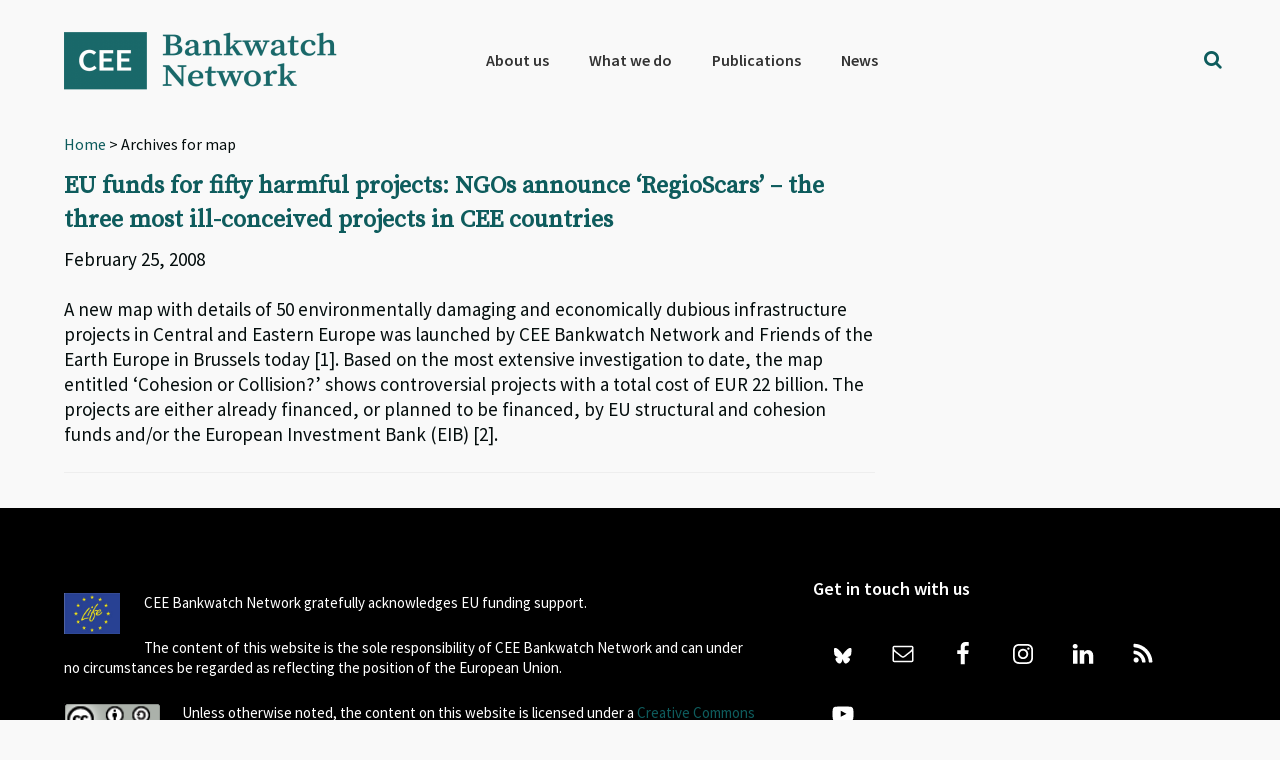

--- FILE ---
content_type: text/html; charset=utf-8
request_url: https://www.google.com/recaptcha/api2/anchor?ar=1&k=6Lfh3LQUAAAAALCJ-O4rkVrTbVFE7HtgCobhTW6N&co=aHR0cHM6Ly9iYW5rd2F0Y2gub3JnOjQ0Mw..&hl=en&v=PoyoqOPhxBO7pBk68S4YbpHZ&size=invisible&anchor-ms=20000&execute-ms=30000&cb=utbbmzvjcob
body_size: 48598
content:
<!DOCTYPE HTML><html dir="ltr" lang="en"><head><meta http-equiv="Content-Type" content="text/html; charset=UTF-8">
<meta http-equiv="X-UA-Compatible" content="IE=edge">
<title>reCAPTCHA</title>
<style type="text/css">
/* cyrillic-ext */
@font-face {
  font-family: 'Roboto';
  font-style: normal;
  font-weight: 400;
  font-stretch: 100%;
  src: url(//fonts.gstatic.com/s/roboto/v48/KFO7CnqEu92Fr1ME7kSn66aGLdTylUAMa3GUBHMdazTgWw.woff2) format('woff2');
  unicode-range: U+0460-052F, U+1C80-1C8A, U+20B4, U+2DE0-2DFF, U+A640-A69F, U+FE2E-FE2F;
}
/* cyrillic */
@font-face {
  font-family: 'Roboto';
  font-style: normal;
  font-weight: 400;
  font-stretch: 100%;
  src: url(//fonts.gstatic.com/s/roboto/v48/KFO7CnqEu92Fr1ME7kSn66aGLdTylUAMa3iUBHMdazTgWw.woff2) format('woff2');
  unicode-range: U+0301, U+0400-045F, U+0490-0491, U+04B0-04B1, U+2116;
}
/* greek-ext */
@font-face {
  font-family: 'Roboto';
  font-style: normal;
  font-weight: 400;
  font-stretch: 100%;
  src: url(//fonts.gstatic.com/s/roboto/v48/KFO7CnqEu92Fr1ME7kSn66aGLdTylUAMa3CUBHMdazTgWw.woff2) format('woff2');
  unicode-range: U+1F00-1FFF;
}
/* greek */
@font-face {
  font-family: 'Roboto';
  font-style: normal;
  font-weight: 400;
  font-stretch: 100%;
  src: url(//fonts.gstatic.com/s/roboto/v48/KFO7CnqEu92Fr1ME7kSn66aGLdTylUAMa3-UBHMdazTgWw.woff2) format('woff2');
  unicode-range: U+0370-0377, U+037A-037F, U+0384-038A, U+038C, U+038E-03A1, U+03A3-03FF;
}
/* math */
@font-face {
  font-family: 'Roboto';
  font-style: normal;
  font-weight: 400;
  font-stretch: 100%;
  src: url(//fonts.gstatic.com/s/roboto/v48/KFO7CnqEu92Fr1ME7kSn66aGLdTylUAMawCUBHMdazTgWw.woff2) format('woff2');
  unicode-range: U+0302-0303, U+0305, U+0307-0308, U+0310, U+0312, U+0315, U+031A, U+0326-0327, U+032C, U+032F-0330, U+0332-0333, U+0338, U+033A, U+0346, U+034D, U+0391-03A1, U+03A3-03A9, U+03B1-03C9, U+03D1, U+03D5-03D6, U+03F0-03F1, U+03F4-03F5, U+2016-2017, U+2034-2038, U+203C, U+2040, U+2043, U+2047, U+2050, U+2057, U+205F, U+2070-2071, U+2074-208E, U+2090-209C, U+20D0-20DC, U+20E1, U+20E5-20EF, U+2100-2112, U+2114-2115, U+2117-2121, U+2123-214F, U+2190, U+2192, U+2194-21AE, U+21B0-21E5, U+21F1-21F2, U+21F4-2211, U+2213-2214, U+2216-22FF, U+2308-230B, U+2310, U+2319, U+231C-2321, U+2336-237A, U+237C, U+2395, U+239B-23B7, U+23D0, U+23DC-23E1, U+2474-2475, U+25AF, U+25B3, U+25B7, U+25BD, U+25C1, U+25CA, U+25CC, U+25FB, U+266D-266F, U+27C0-27FF, U+2900-2AFF, U+2B0E-2B11, U+2B30-2B4C, U+2BFE, U+3030, U+FF5B, U+FF5D, U+1D400-1D7FF, U+1EE00-1EEFF;
}
/* symbols */
@font-face {
  font-family: 'Roboto';
  font-style: normal;
  font-weight: 400;
  font-stretch: 100%;
  src: url(//fonts.gstatic.com/s/roboto/v48/KFO7CnqEu92Fr1ME7kSn66aGLdTylUAMaxKUBHMdazTgWw.woff2) format('woff2');
  unicode-range: U+0001-000C, U+000E-001F, U+007F-009F, U+20DD-20E0, U+20E2-20E4, U+2150-218F, U+2190, U+2192, U+2194-2199, U+21AF, U+21E6-21F0, U+21F3, U+2218-2219, U+2299, U+22C4-22C6, U+2300-243F, U+2440-244A, U+2460-24FF, U+25A0-27BF, U+2800-28FF, U+2921-2922, U+2981, U+29BF, U+29EB, U+2B00-2BFF, U+4DC0-4DFF, U+FFF9-FFFB, U+10140-1018E, U+10190-1019C, U+101A0, U+101D0-101FD, U+102E0-102FB, U+10E60-10E7E, U+1D2C0-1D2D3, U+1D2E0-1D37F, U+1F000-1F0FF, U+1F100-1F1AD, U+1F1E6-1F1FF, U+1F30D-1F30F, U+1F315, U+1F31C, U+1F31E, U+1F320-1F32C, U+1F336, U+1F378, U+1F37D, U+1F382, U+1F393-1F39F, U+1F3A7-1F3A8, U+1F3AC-1F3AF, U+1F3C2, U+1F3C4-1F3C6, U+1F3CA-1F3CE, U+1F3D4-1F3E0, U+1F3ED, U+1F3F1-1F3F3, U+1F3F5-1F3F7, U+1F408, U+1F415, U+1F41F, U+1F426, U+1F43F, U+1F441-1F442, U+1F444, U+1F446-1F449, U+1F44C-1F44E, U+1F453, U+1F46A, U+1F47D, U+1F4A3, U+1F4B0, U+1F4B3, U+1F4B9, U+1F4BB, U+1F4BF, U+1F4C8-1F4CB, U+1F4D6, U+1F4DA, U+1F4DF, U+1F4E3-1F4E6, U+1F4EA-1F4ED, U+1F4F7, U+1F4F9-1F4FB, U+1F4FD-1F4FE, U+1F503, U+1F507-1F50B, U+1F50D, U+1F512-1F513, U+1F53E-1F54A, U+1F54F-1F5FA, U+1F610, U+1F650-1F67F, U+1F687, U+1F68D, U+1F691, U+1F694, U+1F698, U+1F6AD, U+1F6B2, U+1F6B9-1F6BA, U+1F6BC, U+1F6C6-1F6CF, U+1F6D3-1F6D7, U+1F6E0-1F6EA, U+1F6F0-1F6F3, U+1F6F7-1F6FC, U+1F700-1F7FF, U+1F800-1F80B, U+1F810-1F847, U+1F850-1F859, U+1F860-1F887, U+1F890-1F8AD, U+1F8B0-1F8BB, U+1F8C0-1F8C1, U+1F900-1F90B, U+1F93B, U+1F946, U+1F984, U+1F996, U+1F9E9, U+1FA00-1FA6F, U+1FA70-1FA7C, U+1FA80-1FA89, U+1FA8F-1FAC6, U+1FACE-1FADC, U+1FADF-1FAE9, U+1FAF0-1FAF8, U+1FB00-1FBFF;
}
/* vietnamese */
@font-face {
  font-family: 'Roboto';
  font-style: normal;
  font-weight: 400;
  font-stretch: 100%;
  src: url(//fonts.gstatic.com/s/roboto/v48/KFO7CnqEu92Fr1ME7kSn66aGLdTylUAMa3OUBHMdazTgWw.woff2) format('woff2');
  unicode-range: U+0102-0103, U+0110-0111, U+0128-0129, U+0168-0169, U+01A0-01A1, U+01AF-01B0, U+0300-0301, U+0303-0304, U+0308-0309, U+0323, U+0329, U+1EA0-1EF9, U+20AB;
}
/* latin-ext */
@font-face {
  font-family: 'Roboto';
  font-style: normal;
  font-weight: 400;
  font-stretch: 100%;
  src: url(//fonts.gstatic.com/s/roboto/v48/KFO7CnqEu92Fr1ME7kSn66aGLdTylUAMa3KUBHMdazTgWw.woff2) format('woff2');
  unicode-range: U+0100-02BA, U+02BD-02C5, U+02C7-02CC, U+02CE-02D7, U+02DD-02FF, U+0304, U+0308, U+0329, U+1D00-1DBF, U+1E00-1E9F, U+1EF2-1EFF, U+2020, U+20A0-20AB, U+20AD-20C0, U+2113, U+2C60-2C7F, U+A720-A7FF;
}
/* latin */
@font-face {
  font-family: 'Roboto';
  font-style: normal;
  font-weight: 400;
  font-stretch: 100%;
  src: url(//fonts.gstatic.com/s/roboto/v48/KFO7CnqEu92Fr1ME7kSn66aGLdTylUAMa3yUBHMdazQ.woff2) format('woff2');
  unicode-range: U+0000-00FF, U+0131, U+0152-0153, U+02BB-02BC, U+02C6, U+02DA, U+02DC, U+0304, U+0308, U+0329, U+2000-206F, U+20AC, U+2122, U+2191, U+2193, U+2212, U+2215, U+FEFF, U+FFFD;
}
/* cyrillic-ext */
@font-face {
  font-family: 'Roboto';
  font-style: normal;
  font-weight: 500;
  font-stretch: 100%;
  src: url(//fonts.gstatic.com/s/roboto/v48/KFO7CnqEu92Fr1ME7kSn66aGLdTylUAMa3GUBHMdazTgWw.woff2) format('woff2');
  unicode-range: U+0460-052F, U+1C80-1C8A, U+20B4, U+2DE0-2DFF, U+A640-A69F, U+FE2E-FE2F;
}
/* cyrillic */
@font-face {
  font-family: 'Roboto';
  font-style: normal;
  font-weight: 500;
  font-stretch: 100%;
  src: url(//fonts.gstatic.com/s/roboto/v48/KFO7CnqEu92Fr1ME7kSn66aGLdTylUAMa3iUBHMdazTgWw.woff2) format('woff2');
  unicode-range: U+0301, U+0400-045F, U+0490-0491, U+04B0-04B1, U+2116;
}
/* greek-ext */
@font-face {
  font-family: 'Roboto';
  font-style: normal;
  font-weight: 500;
  font-stretch: 100%;
  src: url(//fonts.gstatic.com/s/roboto/v48/KFO7CnqEu92Fr1ME7kSn66aGLdTylUAMa3CUBHMdazTgWw.woff2) format('woff2');
  unicode-range: U+1F00-1FFF;
}
/* greek */
@font-face {
  font-family: 'Roboto';
  font-style: normal;
  font-weight: 500;
  font-stretch: 100%;
  src: url(//fonts.gstatic.com/s/roboto/v48/KFO7CnqEu92Fr1ME7kSn66aGLdTylUAMa3-UBHMdazTgWw.woff2) format('woff2');
  unicode-range: U+0370-0377, U+037A-037F, U+0384-038A, U+038C, U+038E-03A1, U+03A3-03FF;
}
/* math */
@font-face {
  font-family: 'Roboto';
  font-style: normal;
  font-weight: 500;
  font-stretch: 100%;
  src: url(//fonts.gstatic.com/s/roboto/v48/KFO7CnqEu92Fr1ME7kSn66aGLdTylUAMawCUBHMdazTgWw.woff2) format('woff2');
  unicode-range: U+0302-0303, U+0305, U+0307-0308, U+0310, U+0312, U+0315, U+031A, U+0326-0327, U+032C, U+032F-0330, U+0332-0333, U+0338, U+033A, U+0346, U+034D, U+0391-03A1, U+03A3-03A9, U+03B1-03C9, U+03D1, U+03D5-03D6, U+03F0-03F1, U+03F4-03F5, U+2016-2017, U+2034-2038, U+203C, U+2040, U+2043, U+2047, U+2050, U+2057, U+205F, U+2070-2071, U+2074-208E, U+2090-209C, U+20D0-20DC, U+20E1, U+20E5-20EF, U+2100-2112, U+2114-2115, U+2117-2121, U+2123-214F, U+2190, U+2192, U+2194-21AE, U+21B0-21E5, U+21F1-21F2, U+21F4-2211, U+2213-2214, U+2216-22FF, U+2308-230B, U+2310, U+2319, U+231C-2321, U+2336-237A, U+237C, U+2395, U+239B-23B7, U+23D0, U+23DC-23E1, U+2474-2475, U+25AF, U+25B3, U+25B7, U+25BD, U+25C1, U+25CA, U+25CC, U+25FB, U+266D-266F, U+27C0-27FF, U+2900-2AFF, U+2B0E-2B11, U+2B30-2B4C, U+2BFE, U+3030, U+FF5B, U+FF5D, U+1D400-1D7FF, U+1EE00-1EEFF;
}
/* symbols */
@font-face {
  font-family: 'Roboto';
  font-style: normal;
  font-weight: 500;
  font-stretch: 100%;
  src: url(//fonts.gstatic.com/s/roboto/v48/KFO7CnqEu92Fr1ME7kSn66aGLdTylUAMaxKUBHMdazTgWw.woff2) format('woff2');
  unicode-range: U+0001-000C, U+000E-001F, U+007F-009F, U+20DD-20E0, U+20E2-20E4, U+2150-218F, U+2190, U+2192, U+2194-2199, U+21AF, U+21E6-21F0, U+21F3, U+2218-2219, U+2299, U+22C4-22C6, U+2300-243F, U+2440-244A, U+2460-24FF, U+25A0-27BF, U+2800-28FF, U+2921-2922, U+2981, U+29BF, U+29EB, U+2B00-2BFF, U+4DC0-4DFF, U+FFF9-FFFB, U+10140-1018E, U+10190-1019C, U+101A0, U+101D0-101FD, U+102E0-102FB, U+10E60-10E7E, U+1D2C0-1D2D3, U+1D2E0-1D37F, U+1F000-1F0FF, U+1F100-1F1AD, U+1F1E6-1F1FF, U+1F30D-1F30F, U+1F315, U+1F31C, U+1F31E, U+1F320-1F32C, U+1F336, U+1F378, U+1F37D, U+1F382, U+1F393-1F39F, U+1F3A7-1F3A8, U+1F3AC-1F3AF, U+1F3C2, U+1F3C4-1F3C6, U+1F3CA-1F3CE, U+1F3D4-1F3E0, U+1F3ED, U+1F3F1-1F3F3, U+1F3F5-1F3F7, U+1F408, U+1F415, U+1F41F, U+1F426, U+1F43F, U+1F441-1F442, U+1F444, U+1F446-1F449, U+1F44C-1F44E, U+1F453, U+1F46A, U+1F47D, U+1F4A3, U+1F4B0, U+1F4B3, U+1F4B9, U+1F4BB, U+1F4BF, U+1F4C8-1F4CB, U+1F4D6, U+1F4DA, U+1F4DF, U+1F4E3-1F4E6, U+1F4EA-1F4ED, U+1F4F7, U+1F4F9-1F4FB, U+1F4FD-1F4FE, U+1F503, U+1F507-1F50B, U+1F50D, U+1F512-1F513, U+1F53E-1F54A, U+1F54F-1F5FA, U+1F610, U+1F650-1F67F, U+1F687, U+1F68D, U+1F691, U+1F694, U+1F698, U+1F6AD, U+1F6B2, U+1F6B9-1F6BA, U+1F6BC, U+1F6C6-1F6CF, U+1F6D3-1F6D7, U+1F6E0-1F6EA, U+1F6F0-1F6F3, U+1F6F7-1F6FC, U+1F700-1F7FF, U+1F800-1F80B, U+1F810-1F847, U+1F850-1F859, U+1F860-1F887, U+1F890-1F8AD, U+1F8B0-1F8BB, U+1F8C0-1F8C1, U+1F900-1F90B, U+1F93B, U+1F946, U+1F984, U+1F996, U+1F9E9, U+1FA00-1FA6F, U+1FA70-1FA7C, U+1FA80-1FA89, U+1FA8F-1FAC6, U+1FACE-1FADC, U+1FADF-1FAE9, U+1FAF0-1FAF8, U+1FB00-1FBFF;
}
/* vietnamese */
@font-face {
  font-family: 'Roboto';
  font-style: normal;
  font-weight: 500;
  font-stretch: 100%;
  src: url(//fonts.gstatic.com/s/roboto/v48/KFO7CnqEu92Fr1ME7kSn66aGLdTylUAMa3OUBHMdazTgWw.woff2) format('woff2');
  unicode-range: U+0102-0103, U+0110-0111, U+0128-0129, U+0168-0169, U+01A0-01A1, U+01AF-01B0, U+0300-0301, U+0303-0304, U+0308-0309, U+0323, U+0329, U+1EA0-1EF9, U+20AB;
}
/* latin-ext */
@font-face {
  font-family: 'Roboto';
  font-style: normal;
  font-weight: 500;
  font-stretch: 100%;
  src: url(//fonts.gstatic.com/s/roboto/v48/KFO7CnqEu92Fr1ME7kSn66aGLdTylUAMa3KUBHMdazTgWw.woff2) format('woff2');
  unicode-range: U+0100-02BA, U+02BD-02C5, U+02C7-02CC, U+02CE-02D7, U+02DD-02FF, U+0304, U+0308, U+0329, U+1D00-1DBF, U+1E00-1E9F, U+1EF2-1EFF, U+2020, U+20A0-20AB, U+20AD-20C0, U+2113, U+2C60-2C7F, U+A720-A7FF;
}
/* latin */
@font-face {
  font-family: 'Roboto';
  font-style: normal;
  font-weight: 500;
  font-stretch: 100%;
  src: url(//fonts.gstatic.com/s/roboto/v48/KFO7CnqEu92Fr1ME7kSn66aGLdTylUAMa3yUBHMdazQ.woff2) format('woff2');
  unicode-range: U+0000-00FF, U+0131, U+0152-0153, U+02BB-02BC, U+02C6, U+02DA, U+02DC, U+0304, U+0308, U+0329, U+2000-206F, U+20AC, U+2122, U+2191, U+2193, U+2212, U+2215, U+FEFF, U+FFFD;
}
/* cyrillic-ext */
@font-face {
  font-family: 'Roboto';
  font-style: normal;
  font-weight: 900;
  font-stretch: 100%;
  src: url(//fonts.gstatic.com/s/roboto/v48/KFO7CnqEu92Fr1ME7kSn66aGLdTylUAMa3GUBHMdazTgWw.woff2) format('woff2');
  unicode-range: U+0460-052F, U+1C80-1C8A, U+20B4, U+2DE0-2DFF, U+A640-A69F, U+FE2E-FE2F;
}
/* cyrillic */
@font-face {
  font-family: 'Roboto';
  font-style: normal;
  font-weight: 900;
  font-stretch: 100%;
  src: url(//fonts.gstatic.com/s/roboto/v48/KFO7CnqEu92Fr1ME7kSn66aGLdTylUAMa3iUBHMdazTgWw.woff2) format('woff2');
  unicode-range: U+0301, U+0400-045F, U+0490-0491, U+04B0-04B1, U+2116;
}
/* greek-ext */
@font-face {
  font-family: 'Roboto';
  font-style: normal;
  font-weight: 900;
  font-stretch: 100%;
  src: url(//fonts.gstatic.com/s/roboto/v48/KFO7CnqEu92Fr1ME7kSn66aGLdTylUAMa3CUBHMdazTgWw.woff2) format('woff2');
  unicode-range: U+1F00-1FFF;
}
/* greek */
@font-face {
  font-family: 'Roboto';
  font-style: normal;
  font-weight: 900;
  font-stretch: 100%;
  src: url(//fonts.gstatic.com/s/roboto/v48/KFO7CnqEu92Fr1ME7kSn66aGLdTylUAMa3-UBHMdazTgWw.woff2) format('woff2');
  unicode-range: U+0370-0377, U+037A-037F, U+0384-038A, U+038C, U+038E-03A1, U+03A3-03FF;
}
/* math */
@font-face {
  font-family: 'Roboto';
  font-style: normal;
  font-weight: 900;
  font-stretch: 100%;
  src: url(//fonts.gstatic.com/s/roboto/v48/KFO7CnqEu92Fr1ME7kSn66aGLdTylUAMawCUBHMdazTgWw.woff2) format('woff2');
  unicode-range: U+0302-0303, U+0305, U+0307-0308, U+0310, U+0312, U+0315, U+031A, U+0326-0327, U+032C, U+032F-0330, U+0332-0333, U+0338, U+033A, U+0346, U+034D, U+0391-03A1, U+03A3-03A9, U+03B1-03C9, U+03D1, U+03D5-03D6, U+03F0-03F1, U+03F4-03F5, U+2016-2017, U+2034-2038, U+203C, U+2040, U+2043, U+2047, U+2050, U+2057, U+205F, U+2070-2071, U+2074-208E, U+2090-209C, U+20D0-20DC, U+20E1, U+20E5-20EF, U+2100-2112, U+2114-2115, U+2117-2121, U+2123-214F, U+2190, U+2192, U+2194-21AE, U+21B0-21E5, U+21F1-21F2, U+21F4-2211, U+2213-2214, U+2216-22FF, U+2308-230B, U+2310, U+2319, U+231C-2321, U+2336-237A, U+237C, U+2395, U+239B-23B7, U+23D0, U+23DC-23E1, U+2474-2475, U+25AF, U+25B3, U+25B7, U+25BD, U+25C1, U+25CA, U+25CC, U+25FB, U+266D-266F, U+27C0-27FF, U+2900-2AFF, U+2B0E-2B11, U+2B30-2B4C, U+2BFE, U+3030, U+FF5B, U+FF5D, U+1D400-1D7FF, U+1EE00-1EEFF;
}
/* symbols */
@font-face {
  font-family: 'Roboto';
  font-style: normal;
  font-weight: 900;
  font-stretch: 100%;
  src: url(//fonts.gstatic.com/s/roboto/v48/KFO7CnqEu92Fr1ME7kSn66aGLdTylUAMaxKUBHMdazTgWw.woff2) format('woff2');
  unicode-range: U+0001-000C, U+000E-001F, U+007F-009F, U+20DD-20E0, U+20E2-20E4, U+2150-218F, U+2190, U+2192, U+2194-2199, U+21AF, U+21E6-21F0, U+21F3, U+2218-2219, U+2299, U+22C4-22C6, U+2300-243F, U+2440-244A, U+2460-24FF, U+25A0-27BF, U+2800-28FF, U+2921-2922, U+2981, U+29BF, U+29EB, U+2B00-2BFF, U+4DC0-4DFF, U+FFF9-FFFB, U+10140-1018E, U+10190-1019C, U+101A0, U+101D0-101FD, U+102E0-102FB, U+10E60-10E7E, U+1D2C0-1D2D3, U+1D2E0-1D37F, U+1F000-1F0FF, U+1F100-1F1AD, U+1F1E6-1F1FF, U+1F30D-1F30F, U+1F315, U+1F31C, U+1F31E, U+1F320-1F32C, U+1F336, U+1F378, U+1F37D, U+1F382, U+1F393-1F39F, U+1F3A7-1F3A8, U+1F3AC-1F3AF, U+1F3C2, U+1F3C4-1F3C6, U+1F3CA-1F3CE, U+1F3D4-1F3E0, U+1F3ED, U+1F3F1-1F3F3, U+1F3F5-1F3F7, U+1F408, U+1F415, U+1F41F, U+1F426, U+1F43F, U+1F441-1F442, U+1F444, U+1F446-1F449, U+1F44C-1F44E, U+1F453, U+1F46A, U+1F47D, U+1F4A3, U+1F4B0, U+1F4B3, U+1F4B9, U+1F4BB, U+1F4BF, U+1F4C8-1F4CB, U+1F4D6, U+1F4DA, U+1F4DF, U+1F4E3-1F4E6, U+1F4EA-1F4ED, U+1F4F7, U+1F4F9-1F4FB, U+1F4FD-1F4FE, U+1F503, U+1F507-1F50B, U+1F50D, U+1F512-1F513, U+1F53E-1F54A, U+1F54F-1F5FA, U+1F610, U+1F650-1F67F, U+1F687, U+1F68D, U+1F691, U+1F694, U+1F698, U+1F6AD, U+1F6B2, U+1F6B9-1F6BA, U+1F6BC, U+1F6C6-1F6CF, U+1F6D3-1F6D7, U+1F6E0-1F6EA, U+1F6F0-1F6F3, U+1F6F7-1F6FC, U+1F700-1F7FF, U+1F800-1F80B, U+1F810-1F847, U+1F850-1F859, U+1F860-1F887, U+1F890-1F8AD, U+1F8B0-1F8BB, U+1F8C0-1F8C1, U+1F900-1F90B, U+1F93B, U+1F946, U+1F984, U+1F996, U+1F9E9, U+1FA00-1FA6F, U+1FA70-1FA7C, U+1FA80-1FA89, U+1FA8F-1FAC6, U+1FACE-1FADC, U+1FADF-1FAE9, U+1FAF0-1FAF8, U+1FB00-1FBFF;
}
/* vietnamese */
@font-face {
  font-family: 'Roboto';
  font-style: normal;
  font-weight: 900;
  font-stretch: 100%;
  src: url(//fonts.gstatic.com/s/roboto/v48/KFO7CnqEu92Fr1ME7kSn66aGLdTylUAMa3OUBHMdazTgWw.woff2) format('woff2');
  unicode-range: U+0102-0103, U+0110-0111, U+0128-0129, U+0168-0169, U+01A0-01A1, U+01AF-01B0, U+0300-0301, U+0303-0304, U+0308-0309, U+0323, U+0329, U+1EA0-1EF9, U+20AB;
}
/* latin-ext */
@font-face {
  font-family: 'Roboto';
  font-style: normal;
  font-weight: 900;
  font-stretch: 100%;
  src: url(//fonts.gstatic.com/s/roboto/v48/KFO7CnqEu92Fr1ME7kSn66aGLdTylUAMa3KUBHMdazTgWw.woff2) format('woff2');
  unicode-range: U+0100-02BA, U+02BD-02C5, U+02C7-02CC, U+02CE-02D7, U+02DD-02FF, U+0304, U+0308, U+0329, U+1D00-1DBF, U+1E00-1E9F, U+1EF2-1EFF, U+2020, U+20A0-20AB, U+20AD-20C0, U+2113, U+2C60-2C7F, U+A720-A7FF;
}
/* latin */
@font-face {
  font-family: 'Roboto';
  font-style: normal;
  font-weight: 900;
  font-stretch: 100%;
  src: url(//fonts.gstatic.com/s/roboto/v48/KFO7CnqEu92Fr1ME7kSn66aGLdTylUAMa3yUBHMdazQ.woff2) format('woff2');
  unicode-range: U+0000-00FF, U+0131, U+0152-0153, U+02BB-02BC, U+02C6, U+02DA, U+02DC, U+0304, U+0308, U+0329, U+2000-206F, U+20AC, U+2122, U+2191, U+2193, U+2212, U+2215, U+FEFF, U+FFFD;
}

</style>
<link rel="stylesheet" type="text/css" href="https://www.gstatic.com/recaptcha/releases/PoyoqOPhxBO7pBk68S4YbpHZ/styles__ltr.css">
<script nonce="pdvFsetmzSs-UfBc7rerPQ" type="text/javascript">window['__recaptcha_api'] = 'https://www.google.com/recaptcha/api2/';</script>
<script type="text/javascript" src="https://www.gstatic.com/recaptcha/releases/PoyoqOPhxBO7pBk68S4YbpHZ/recaptcha__en.js" nonce="pdvFsetmzSs-UfBc7rerPQ">
      
    </script></head>
<body><div id="rc-anchor-alert" class="rc-anchor-alert"></div>
<input type="hidden" id="recaptcha-token" value="[base64]">
<script type="text/javascript" nonce="pdvFsetmzSs-UfBc7rerPQ">
      recaptcha.anchor.Main.init("[\x22ainput\x22,[\x22bgdata\x22,\x22\x22,\[base64]/[base64]/[base64]/[base64]/[base64]/[base64]/KGcoTywyNTMsTy5PKSxVRyhPLEMpKTpnKE8sMjUzLEMpLE8pKSxsKSksTykpfSxieT1mdW5jdGlvbihDLE8sdSxsKXtmb3IobD0odT1SKEMpLDApO08+MDtPLS0pbD1sPDw4fFooQyk7ZyhDLHUsbCl9LFVHPWZ1bmN0aW9uKEMsTyl7Qy5pLmxlbmd0aD4xMDQ/[base64]/[base64]/[base64]/[base64]/[base64]/[base64]/[base64]\\u003d\x22,\[base64]\\u003d\\u003d\x22,\x22cMKJw40gw5V3IAEOEWZLw7nCncO1SGRDB8O6w7XCiMOywq5pwofDolBRL8Kow5JpPwTCvMK4w6vDm3vDty3DncKIw4lRQRN4w7EGw6PDscKSw4lVwrfDjz41wpnCkMOOKnlnwo1nw5gpw6Qmwqw/NMOhw7F0RWAfMVbCv3kKAVcewpDCkk9dCF7DjyjDpcK7DMORdUjCi0dLKsKnwpfChS8ew4zChDHCvsOkecKjPHIzR8KGwpAFw6IVScO2Q8OmMALDr8KXQEI3wpDCqmJMPMOiw7bCm8Odw4PDhMK0w7plw54MwrBzw410w4LCilpwwqJ6MhjCv8O4dMOowpl+w6/DqDZDw7tfw6nDinDDrTTCu8KTwotUE8OPJsKfJhjCtMKac8KKw6Flw4nCtQ9iwo49NmnDtBJkw4wsPgZNS2/CrcK/wq3Dp8ODcBdjwoLCpnAFVMO9JxNEw49MwqHCj07CgmjDsUzCn8ONwosEw7pBwqHCgMOpfcOIdDLCvcK4wqY6w6hWw7ddw7VRw4QZwp5aw5QvL0JXw58mG2UpXS/[base64]/aBPCvMKlw6s6wpzCpcKOwowLwpFjw4pONsKvw4MPW8Kjw4AIPXHDvT9OMDjCiFvCkAoGw7HCiR7DrMKuw4rCkh8AU8KkWkcJfsOzYcO6wofDtcO3w5Igw6rCpMO1WGjDplNLworDmW53RMKowoNWwoPCjT/CjWBLbDcDw4LDmcOOw7pCwqcqw7DDksKoFBPDrMKiwrQBwoM3GMO9fRLCuMODwoPCtMObwqrDi3wCw7DDuAUwwpstQBLCqsOvNSBhSD42BcOWVMOyJEBgN8K/w5DDp2ZNwrU4EGzDj3RSw6vChWbDlcKMLQZ1w5TCo2dcwoPCjhtLXHnDmBrCuyDCqMObwp7DtcOLf0HDmh/[base64]/w4jDgMKywqbCghxOwpp3wpYhw5fCusO0c0LChFbCrsKDeTMfwr53wodeNsKgVRE9w4LCj8Ouw449Ei4iRcKHa8KEKcKsTAIZw4Rbw7V9YcKAa8OnccOmV8O6w6xZw7jCqsKRw5PCpUYOJ8KAw6ZUw6XCt8KdwpoQwpphNH13SMOew50owq8iUAbCq1bDmcOQHm/[base64]/M8OmwrJwwrTDhA9eRlrCrMKrw7cpwpAFJBMsw5fDgsKCPsKzeBDClMO8w5TCp8KCw6vDnMKCw7zCqTDDhcKJwq04wpTCv8KLP0jCgB1/X8KOwq3Dm8O7wqoawpFIcMOjw6R6RsOgWMO5w4DDuRM8wo3DnsOxVMKAw5laBl1Iwp9uw7PCiMOEwqbCuDTDrsO6bAPCmMOPwozDlkALwpUOwolPCcK3w4UIw6fCpwg1HD9jwpDCgRvClk9bwrkUwp/CssKGB8KKw7A+wqd4LsO2w5pKw6Mww4jDhQ3CtMKkwoIEJRhQwplaAwbCkGjDhlMEI1hgwqF+EXYFwpQDCMKnVcKdw63CqXDCt8K0wqfDgMKIwqwlLCXCuFZZwro4PsKcwqPCm3M5J3zCmMOpIcOedSg3w7rDrnTDvG1Kwq1owqHCnMO/ZwZuAX5+bcOFfMKmbcObw6XCoMOZwpg1wrkcA2TCj8OXeR4ZwrvDrsK5Ty8LZMKwFXnCqHANw6gPAsOFw6ojwppvN1hVFgUWw7lUcMKXw5jCsREnfj3CrcK3TkLCi8OTw6tPYhtJH3bDo0rCqsKZw6/[base64]/wp3Co0U+w7pcKE9NQw0LKsOPNcKPwp5SwrfCs8K6wp9QCMO/wpZiEsO+wr4ADQA+wppOw7/Cm8O7DMOcwprDvMO3w4bCu8ORZE0INjnCqCshb8OKwpTCmGjDgjzDrkfCkMKpwq93fAXDhi7DrcKnYcKZwoE4w6sSwqXDusOLwoJlRBDCpSpuVwgpwo/DtMKZBsOuwpTCtjkKwoAhJhPDsMOVdcOiMsKIZMKsw77CnWdew6XCpMKywrNDwpPCvmbDq8K1ZsOjw6V7w6jDiyrClXdaRxfCl8OTw5lTfXzCuGTDg8K0dF7CqAkVOgDDrgvDs8O0w7QEbDIYDsOWw6HCn0NDwrDCqMOyw61ewpt3w4EWwpQWNsKhwp/[base64]/Dl8KHwrFULcKYw61sZS/DpMOMw4TDjBnCnXHDi8OUOCPDnMO6dlDDmcKVw7UVwp7DkSt5wrLCmXnDp3XDv8Ozw7/CjU4mw7jDqcK8wprDm3jCmsK2wr7CnsOHTsOPDSsxR8OdeGUGO2IXwp10w4rCsjXCpVDDoMO0PgLDnDTCnsOyCcK/wonCv8O3w7Y8w67DpkrCoX0xTW8Ew77DlgfDssOIw7/Ci8Kie8Obw5IWYCZPwqojHmN8NSJLNcOhOFfDlcKyaQIgwrQKw5nDocKiVMKwRjzCkDllw7cIClbCgGMRcsOSwrLDkkvCm0NhBcOdLwBhwpHDnHsnw5csE8KtwqzCnMO2BsOFw4XClXzDu3VCw41rwpDDlMOZwphIN8Obw57Dr8Kzw6w5e8KOEMOcdlnCui/Ds8KOwqF6FsKJFcK9wrYhdMOdwo7CgkEIwrzDjh/DrFgrT3pGwosGZcK4wqPCuHXDiMK4wqTDuSQhW8O9bcK/EHDDgR/CjC06Ig/Dg1dfFsO8CRDDhsOxwpReOGXCjiDDqzjChsK2PMK7JMOPw6jDscODwroBS0FNwpfClcODJMOZFgMrw7ADw6vCkyAdw6vCv8K/wqfCo8Osw40KDEJDGcOXVcKQw6zCo8KHKRjDmMOKw6IhccKcwrtLw68nw7HCicOOCcKUFGBMWMKecgbCs8KDLW9XwoU7woU7VMOhQsKLZTMOw5sOw6LCtMKOPXfCh8KcwoHDuG0AJMOGRkQCJcOKNhTCjsOzUsKTOcKqclvDmwjCrsKiOEk9RxF8wqsTdSFLwq/CkBHCky/Dli/CviJtUMOsTWspw6hiwojDr8Kew4XDmsOhbzFLw6nDtAN+w6oiRhBzUDXCpx/Ci3/CssOSwrQ7w5vChcOOw71YGwgqTcK6w7bCkjLCqG3CvcOAMsKNwo7CkljDpcK+JsK6w40VEkMEVsOtw5B4KTrDnMOkDMK+w4LDk2kybyvCijsNwohXw63DsSbCqDldwoHDu8K9w647wrrCpiw3YMOteWEnwoR1McOgewPCsMOXZy/DmV85wr9IbcKLDsOWw41GXMKgTHvCm1gOw6UQw6xYCS4IDMOkd8OawowSWMKEUMK4fVcWw7HCjjHDg8KLw45/InkKWhEXw6vDg8ONw5bChsOEUGXDo0lNasOQw6JWf8Ohw4XDvBYyw5zCnsKPNgx2wocyW8O+BMKhwrhtbRDDiWAfY8OkX1fCg8K/H8OecwDDhSzDr8K1dyUxw4hlwq/[base64]/DjMO9bybDm8KYwpllw6nCpUcxCsK/[base64]/CisKpw7QFw7PChcOUwo3DuiFeVMKvQ8K/wr7Ci8KANj/CkjZyw4LCqMK0wonDu8Kswop+w4YkwofChcOVw7HDjMKLWcO1QSTDocOHAcKKSUbDmsK6MADCmsOaXG3CnsK3Q8OHasOIw4wHw7ULw6BgwrbDphXCkcOLSsOvw7HDkSHDuSkUIiDCsXgweWzDnz/DlGrDjjDCmMKzw7BhwpzCqsOFwociw4oOcFA3wqQFGsOtasOCNcKhwqcfwq85wq7CijfDjMKMS8K+w5zCkMOxw41mTE7CoR/[base64]/Ds8O5wpfDt1hjeXXDr8K4LQLDgzdUfhzDr8O4worCn8OowqPCuxPDgsKbLy/Cu8KSwpUfw7TDuW5hwp8BBcO4ecKSwq7CpMKAW18hw5/[base64]/CiQgPwpDClV0DwrJGw4/DicOBw6onAcO5woDDh2LCqWTCnsKqFEBjVcOcw7DDksKoN0VHw4rCjcK5wr1MMsOkw6PConUPw7TDkS0cwo/[base64]/[base64]/wqkXRTRYw7nCgUFTwo/CqMK0asOywrQVwqtUw6VQwrN5wqbDmG/Cnn/Dkh3DjgvCrFFVO8OeBcKjf0HCqg3DowcuB8K6wq/DmMKOw40MOsOjAcKSwqDDssKEdW7DnsKDw6cXwr1AwoPCgsOzThHCj8KcVMKuw5XCo8KSwrsSwoUMBifDvMKdfRLCqBLCtgwfcVlUX8OQw63DumVVa07CpcKtUsOfNsOpCCAzRV4DLwzCjDTDjsK0w4rCmMK8wrV/w7DDnhvCo17CoTTChcO3w6rCmsORwpQ2wqoAJBpsblh/w53DggXDn3DCjCjCnMKWOTxMU1dlwqtZwqV8fsKpw7RROXLCoMKvw6nCk8OBdMOHdcOZw6fCs8Onw4bDlhfCkMKMw4jDhMKeWDUUwrTDtcOAwr3DkXduw6fChcKzw6bCohs+w6IaecKJUgHCrMKkw689RcOif1/Do39YJ2RqesKkw59baSPDl3DDmQBfI3VKUTbDoMOMworCpjXConstdyMkwr4uOE0pwqHCt8OVwqdKw5BUw6zDnsKywox7w6dHw7HCkCbCuD/DncK2wo/DgBfCqEjDpsKHwrUjwolmwp95PMKXwrHDiHYZBcKJw48CeMOAOcOyScKecgFCPsKqDcOYcncmbl0Sw5hmw6/Dn2klRcO6BEwlwpdcHmLCgTfDqcOqwqYCwqLCnMKvwoXDsV7DjlkdwrIxYcKiw5plwqTDqsOvMsOWw7PDpjdZw5MYB8ORw5xkPyMKw6TDnsKvOsOvw6JGeBrCkcOIUsKVw6/Dv8K4w7VlVcO6wrXDrsO/c8KqfV/Dl8OPw7nDuTfDgyXCmsKYwo/CgMOASMOcwrzCp8OfS3XCsFfDjwDDr8OPwqxHwrLDuiwaw7Jfw6pTCMKKwp3CqgPDm8KYMsKBOBp+DcK2NTDCncOAPxBFB8KdJsKTw51mwrLDjCRYPsKEwosoNHrDjMK9w6/[base64]/wrZMOcK1w60yfgbDiXJ9IGdcwqHCjsKFaHMuw7TDm8KtwobDvsKlVsK7w5/DpcKXw4phw4bDhsKsw7kxw53CkMOnwqfCgyx9w5DDrw/DlMKVb0DCsCHCmArCjgwbEMK/EgjDk1RVwpxbwpp9w5bDm2AUw59Hw6/CmsOVw55HwqjDg8KMPWtbDMKuLMOlG8KzwpDCgljCm3bCnyw5wozCjWrDtkMSQMKhw7jCpsK5w47Ch8OSw4nCgcOeb8Kbwo3DhA/CsQrDjsKLEMKDJ8OTAyRYwqXDgU/Dg8KJNMOddcOCOzMUH8OYVMOQJ1TDsTUGRsK2w73CrMKuw5XCikU6w4wTw6Ygw5tXwp3CiiPDnzUXw6TDvR/[base64]/[base64]/Ci2kUD8OjdF/[base64]/[base64]/DuMOcw7/DjlQsTDsWRTxNCTPDksOQw4bCkcO2ayB4VADDisK6emprw4x8aEEfw5EJXT9WBcKbw4/CkwsVVMOkbcOzUcKTw7x5w4HDiDt7w4PDqMOWR8KiBsKkBcOLw44TARDCrX3DhMKXVsOMHSPDlkE2DAB4w5AAw5XDjsK1w4tGQ8O4wppWw7HCuDRswqfDuxbDucO/[base64]/[base64]/CiQMNw4XDuMK3wo4Pwqt1UsKtwoQHIMKdw4Q0w7XDlMOQaMKpw5HDuMOmRcKZKMKHUMOpOwvClAnDvhhlw73CnBFkU1rDp8OHccOdwo9gw60uXMK/w7zDv8KgQl7ClwNYwq7CrifDjAZzwox1wqPCtVIjblsrw5/Dn00VwpbDh8K4w74CwqYBw4LCq8OraC4+UVTDiW4PBcO7AsKhZWrDisKiWVBnwoDDhcOdw6rDgWLDucOaElYSwoMMw4HCjFrCr8O6w7/CucOgwqPCv8KLw6xfMMKPXyRhw4dGVn5hwo0KwrzDvMKZw6ZhBcOrUsO7KcOBMRfCiEfDlw4Mw5DCqsOLUQoaWHrCnnQ6exzDjcKWSzTDkjvChyrCsHQGwp1Qej7DiMOwS8KOwonCr8K3w4fDkGoDe8O1TBnDgsKrw5fCki/[base64]/[base64]/Cqww6ZsKsc8KYw4RlCC/Dj8OYwog7CMONYsO6am7Di8Khw6dXF0pDbRjCrhjDi8KCEifDvGlWw43CuwTDix3Dq8OoFVbCuX7DsMOdFk5Bwrp4w5oNOMOQbEYIw7LCuGPDgsKoHHnCpXnClR5jwrHDs2rCiMOYwoTCpggbSsK/T8Kmw7FwesK1w7wFW8KewoLCtCB4bi0ODGTDnSlIwqk2XFo3VBclw5Ilw6jDuh9wIcOlYAXDkwHDj1HDt8KgRMKTw4BFcBAGwooVYHUZQ8O4c0Nwwo7CuxBww69rScKBbAgiLMKQw4vDnMOow4/DmcOPWMKLw408dcOGw5nDmsOow4nDrGkhBCrDshl8wofCrU7CtCl2wp09NsOmwr/[base64]/Dhz59w7VeYw9Pw6dgVUUaQ3jDl8OJOn7Csm/CjkvDqMOjPU3ClsKGPWvCuGHCgldgDsO1w7XCu0LDs3UvP13CszrDj8Kzw6AJFHlQT8OMUMKRwq3Cp8OKIizDpRTDhMKzacOfwo/DlMKkf3HDtWXDggFqwoPCq8O8R8O/[base64]/wp7DglzCpMO/w6zCp1XDvMKDwoXDnMKxHMOmC3YVw63DhzIid8Kowr/Ds8KHw4zCgsKHTsKXw7PDs8KQL8K0wp3DgcK4wpXDrV0LL1Eqw6PCnhnCimcEw5NYEGl9w7Q1VsO+wpoXwqPDsMONDcKKE1ZsRUPDuMObCVAGTMKiwr5tFcO6w7/CikQFSsK6P8Oqw7nDlRPDocOhw4tHKcOrw5DDtyBYwqDCj8OYwpIaARVWV8O4US7CjRADw6Ymw6LCgnHCnA/DjMKrw5NewonDsDfCuMKLw7LCizvDqMKUdMKrwpEFRXnDtcKoTGMjwrJ6w5PCoMKmw6/DncOUbsK4woFzSxDDvcO0fMKKYsOEdsOawofCtxTCjMOfw4fDvFJCHBQDw7FsTRHCkMKBDGhhE1gbwrZ/[base64]/[base64]/CmBzCsmPCjw/DhAPDnMOCwoLDmsKlwqdaPwAcBQhMUmzCiSTDsMOywqnDl8OAWcKww41/ajPCnFdxUi3DmUFRV8O5LMKnADLCjifDsgHCmVLDqybCo8OdL0F3w7/DgMKrPEfChcKdcsOPwrVcwr/[base64]/Cp8OJw5PDskrCgQPDjxpww7B3FsKNdsO9wrbDmwDDlsK5wqp0U8KgwpTCj8K+dWUdwqTDnFPCnMKIwqoqwqk/DsOGJMKmKMKMPTUiw5dIAsKQw7LDk2LCjUVmwrvDqsO4McK2wrt3XsKpfGE7w6Zjw4NkesKEN8KKUsO+WnBcwp/CkcO9HHFPPgxFQ2ZcYzXDgjlaUcOVfMO+w7rDq8KkT0N2fsOeRCp/[base64]/DlMO7w73CvsOuDHFKwpLCi8OIwoPDjz8iHcKzw5/CpzMCw77Dt8KGwr7DvMOhwpXCq8OIEcOLwpDCh3TDq2TCgwEMw4pIwq3ChEN/wpHDisOQw4jCtjEQBTF+XcOXU8KWWsOUf8KRUwJgwoRow5Yiwp1tK0bDlRwFDMKFLMKRw7kjwqfDusKAWU/CtWEHw5o+wpjCpkZww5lhwrVHKUTDkEBGJkZLwojDmsOHDcO3MlDDrcOswpl/w4LChMOIM8KswoR5w7gPDG8QwoBeFFPDvQTCuT3DuF/DqiPCg0llw7/CrjTDtsOHw4nCkSfCsMOiSQVywrZUw487wpTDg8O7TglQwpIrwrF5cMKLQ8OsXMOufVdqS8KuEjXDksKKeMKqcjppwpHDhsOow47DvsKiB1QDw5YyMRvDsk/[base64]/[base64]/DnsOOw5EYE8Knw7DDgMO8T8Kcw6xQw4tKw7pBworDmMKPw4gPw6bCqWHDsmgrwrfDpGnDszRnTnTCmlfDlsOww7DCqijCssOpw5HCjWfDssOffMOkw7HCmsOCdjdfw5PDo8ODZRvDmV8rwqrCpUgOw7MGb1nCqUR4w49NMw/DoErDoG3CpXdVEGcVIMOHw5tnOMKoPj/DgsOUwqvDsMKxZsOXZMKLwp/Duz/Dn8OgMm4PwrrDrHnDvcKsE8OVAsOLw6PDqMKLO8OQw6nCkcONb8OTwqPCm8Kewo7Cm8OTfTd4w7LDtBnDt8KYw5lGTcKOw75YWMOWK8OeOhLCrMKxO8OQIcKqw4w9TsKTwpXDvTN2wo49SC0zJMKgTXLCjBkSIcOvacOKw4rDjw/Csk7DpWc0w5HCmnQtwoHCnn5xJDvDlsOWw58Iw6ZHGx3CoUJJwo/CsFIzNELDhsKCw57DnT8LRcKMw4QXw7PCsMK3wq3DgsOwEcKowpgYBMOSfcKFbsOlH1QswrPCscK2McO7WwdZAMOSKS/Dr8ODw58vfhfDik/[base64]/CtSg9IMK7w43CnDPDhcOZwqloSwzCs0fCq8O+wpRsLgB0w40UX3/[base64]/Di8Ouw6gDJMKwKgTDiE/[base64]/[base64]/CvcORfsOHcHHCtMOBAxTCgATDuRA1w6jDuk0DVcO7wqXDr3s5LBgew5PDhcOaSwoWO8O4GsKSw4jDvG7DusOnaMKWw4lDwpTDtcKmw4bComrDiw7CoMOxwp/CuGDCg0bCkMK0w4wew65Nwr1sdk4Zw4nDtcOqw7UOwobCisKpYsOWwr90LMOiw6QXD3bCmG1cw7IZw6Enw7VlwrDCoMOBfXDCq3zCu0/Coz/CmMK1wqbCtsKPT8OGJ8KdVVhlwptOw4TCkj7DhcOtBcKnw6xAw7zDlVxKETzDlh/CoitywoLDqhkeORrDlcKfThJlw559TcKJSlPCsGcpB8Ogwoxaw5DDh8OANCvDsMO2wop3DsKeWm7Dh0FAwrRWwocCJUkuwozDssOFw4MGX21NAB/CssOjCMOvQ8Omw4tSNSRfwoMew7DCi3wtw6nCssKJKcOWF8KkG8KveXPCtEFtW27DgsKqwqBFGMOtw4TDuMK6QEXClCTDucOhD8K8woZVwpzCqMO4wrDDn8KTc8Ocw6jCpU8gUMOWw57CksOWLWLDs0kkQ8OfJ3A3w4nDjcOXeFvDpW57cMOEwrp/TCFsdCrDuMKWw4trZsONLizCswHDt8K1w7tZwqoEw4HDu1jDiWA3wrPCpMKcw7l6IsKiCcOOFCnCqcKCCHoTwp9mB1UxamLCgMOrwrt8Qmp2KcK7wrXCiFvDvsKQw4NcwopewojDusORBkc9BMOlfT/[base64]/DghjDq3XCggXDisOvwoVgw4hIRMK/woJYYggTbcOnDTAyOMKAwpQMw5nCpQ7Dt1PDtnfDgcKFwrXCoHjDn8KGwqTClkzCs8Ovw7jCq2cgw4MBwrhmw4U6InctOMK0w7EhwpjCksO/[base64]/CrMKTwqzCmMO0GS1Vw6HDhTYWRg/DtVnDv1oLw5tzwoTDucOjBT16wpYYecKHGxLDj3FBd8KbwrzDjCzCjMKLwpYDByzCqUdUInXCtQIlw4HCmEoqw5TCisKtbmjCnMKxw7TDuSNcU2Ijw6duNWHDgFg6wpLCicK6wobDiB/Ch8OHcnfCnlDChwpqGh4Nw7ksQsO/[base64]/Dr8KfWRMUTcO2w6DDrG4OwoTDpsO7w5DDq8KiLWrCiktFMgccdRTCn3PCl3PDtl84wqUhw6HDhMOjSmkvw5bDicO/w78jUXvDqMKVd8OmZcOdHsKjwpFVBGUVw4lWw4PDv1jDsMKpW8KNw6rDmsKVw4rDjyxVd2JfwpdDL8KxwrUqAnjDpQrCp8Otw7LDl8KCw7TCrMKRNn3DtsKcwr3CnXvCu8KGLHTCocKiwoHDllPDhE8Jw4o4w5jDhcKVc1x5c0nCrsOlw6bCgcKuF8KnTMO9csOrJ8K/KcKcXwLCkFQHDsKlwp/DhMKzwqDClWkBGMK7wqHDvMOzb1AiwqnDo8KxOV7Cv20xXDTDnQkoccOCVRjDnDcBWVXCgsKCeBPCtEYQwrRVQMOte8OBw67DscOOw59ywrPCkjjCksKRwpHCq1Y1w7HCmMKowqodwpZZLsOKw64nIMOYVEM3wo/Cv8K1w6ZHwqlFwpHCiMOHY8OKC8OOOMKEAsOZw7sSK0rDpU7DrcOuwpJ5a8OoUcK0KzLDicOuwokuwr/CvQHDm1PCpsKawopmw68LHcKjwpTDlsORHsKkbMOvwoDDuEY7w69BeR5MwpIVwo4dwrY0eAUdwq/CrQcTfsOXwphNw7/CjgfCmjpSWHHDqUTCksOrwp5wwrbCvBjDrcOXwrbCk8OPYAtcwqLCi8OcU8KDw6HDvhPCmVHCmcKWw5nDnMKeLEzDgkrCt3TClcKMMsOeZkRod3U2worCryNDw7zCo8OaaMKyw4LDkE4/wrpXK8OkwrEIBiNuNy/[base64]/DlMKieiPCvcKUwrRSw4pywofDqsKheHNZBMOncl/ClWVRBsKdNjrCq8KTwr5APjPCjG/[base64]/wrPCicOqw5nDnEJJw4wxw7nCqcO6w6VCdB/ClMKsUcOCw7Unw6zDj8KBJMKsPVc3w6A1CAsmw5jDkXDDuT7Dl8KiwrUAFkjCssObBMOmwr1TInzDo8KoI8KDw5vCpcOMXMKARDoNS8OPGzIOwoHDu8KHCMO1w4IiI8K4Nx04DnxTwq4ETcKMw6DCjE7CuDnDunQ1wr/Dv8OLw5jCo8OobMKsRSMMwr8jwpwXYcOWw55DHXRsw5kES2kxCMKXw53CkcOnW8O6wqvDilfDvAjCkn3DlSNwRsOawoU6wpszw4wEwrIdwqXClgjDt3FpFgJJSBbDmsOwQcOJf0bCqcK3w61/IgBlB8O8wohBUXQrwqY9NcKvw58GBw7Cm3rCssKFwplLS8KBbcOiwp/[base64]/[base64]/[base64]/dT8qwptOw6zDk8K+CsOPw616ecOTGMKKbChZwr7DncK9HcKlFMKtRMOoEsOJZMOxCl8aHcKbwoEhw5/CnsK+w44TJwDCgsOcw63Ckh1sUg0CwoDCsXQJw4TCqFzDoMKIw706cwTCv8OkPADDp8OCaU/ClVbCgFxvQ8Kbw6TDkMKQwqF7BMK1XcKHwrM1wqzCjn94fMOOVsOrVw02w6fDj09QwpcXDcKeZMOcMmPDlGAKPcOLwpfCshjCucOlbMOQe18MDTgSw4tGNiLDk38pw7bDtX/[base64]/Di8KewpTDpmUOW8Ofwq3Cg8KZT8KIwrTCu8KUwpPCvBJ4w6ZwwoBUw5FNwqvCsBNuw4F1BlbDv8OEDgPDvkrDpsOlF8OMw4sBw5soPMO2wqvDmcOFBX7CmTwoNCvDilx2wroywoTDvjYhDFTCh1ozGMKDEHpvw6FeHBZLwqPDqsKKP1Fswo9/[base64]/wqUtdnTClcKQw50KAGBtUsOLw7fCgyDDp8Oow6QMVSrDhV9Ow5wNwqJfB8OrMkDDnXTDjcONwrARw5FRIjLDucKYZm/CosOpw7nCkMKFSihmUcKrwq/DlD9UdUwdwoU/[base64]/DucKWaENoVMKoFHhhw6Yow7jDk8K6w77CncK1OcKqdcOMD1HDhMKoCsKPw7LCmMOXNMO7wqPCggLDunDCvTbDqihoe8KBBsO3UzvDmcKZAhgEw47CkWfCi3suwo/DocK0w6YhwqrCqsOaMcKVHMK+LMOWwqEFBiTCgVNCZkTCmMOZdgUUIcOAwp4dwohmRMO0w4cUw7h0wqQQUMOWPcO/w6R7ZXJ4w71CwprCq8OTMMOmTTPCpMOEw5Vfw5LDj8KcUcOqwpDCuMOqwqJ9w7vDtMOzR2nCsVpwwp7DjcOoJGRvb8KbHGPCocOdwr04wrLCj8OWwrYzw6fDiSp6w7ExwpsGwrcKQBXCu0XCv1nCpFLCk8OYSUHCvhcSRcKIcWDCmMOSwpJKGkRuIit/NMKSw7XCisO8KFPDjD8XJ2wccE/CvCJPAjs/RA0nX8KVKX7DtsOrNcKHwp7Du8KZVmMIWj7Ci8Ome8Kdw7TDsFrDkUPDtcOiwoXCnC8LL8KXwqTCrjrClHXDusK8wpjDmcOhcElwYirDs1pLfz9GcsK7wrHCr1ZyS0pbawbCpsK6YsOCTsO6MsKDD8OtwrlAFxfDqcO/AXzDmcK1w50qF8OAw4cywpvDk29IwpjDulAqMMOsa8OPXsO5XVTCjSPCpHlxwr/[base64]/DgEoIw68ew5fClQAFwroWw4nCpsKEc1LDlQdQYcOmY8KXwp/Cl8O8byE8FsKiw7vCnADClsKxw7HDucK4YsKqD24CQwVcwp3CvEs7w5rDlcKrw5tUwocTw7vCtXjDkcOnYMKHwpFtXRsOIsOiwo0qwpvDt8OXwr83UcOoSsKiGXzDlMKgw4rDsDHCpsK7ZMO9UsO0L3kUJkcnw41Iw4NQwrTDo0XCshYgEcOycz7Cs3ILa8O/w6vCgmBGw7LCiDFPbmTCvgzDoRpPw5BjNsKCQXZzw64qM0o3wrjCiE/Dk8Kdw6cIcsO9M8KCIcK/w7RgDsKcw4zCuMKiJMKYwrDChsOfCAvDmcKKwqBiKXLCim/DvlonOcOEcG0kw5XCsmrCjMOVOWvCl2NYw45Rwq3Ct8KOwp/CuMKUTTnCsHvCq8KIwrDCvsKjf8O6w64rw7bDv8O6IBEVTT5NAsKBwo3DmmPDgArDsjA2wrl/wrDCtsOFVsKOPDfDo3YOb8O9wpHCuGdwYlkewpbCszRnw51oYW/DvljCoTscZ8Kiw6TDgcKtw7hoX0HDpsOLw53Dj8OLP8KPc8Ofc8OiwpHDigDCvxjDt8OzS8KiLl/DrC94CcKNwpUYHsO7wrM5HcK3wpRpwp1UMMKqwq/[base64]/w4LDmcOmwrsWw4rCu8OswoDCgsKRC2fCgiosw4LCp2HDsXLDtsOxw7M6RsKNbMKxAXrCvzE8w6HCisOOwpVdw7nCjsK7w4PDq0tOdsO+w6PDisOvw7B6WsO5W1LCiMO7JiHDlsKMVMKdWUNlRU1bw4wQcWF8bsOlf8Ktw57CkcKWwpwpfsKWC8KUTScBAMKEwo/Cq1vCiQLCg3PCsylLXMKAJcOYw6Bhwo4vw6xQYy/CncKIKjnDucOwKcO8w4NNwrtQC8KrwoLCqMOQw5TCiQnClMKwwpHCj8KqXTzChlATKcKQw5PCl8OswodXIVs/Dz/[base64]/[base64]/CtDhNwrrDvsOENVlaw40ZIEvCvcKyw4/CvzLDtz/CuDDCt8OywoRPw74Uw7vChV7CnMKmKcK1w44Wd1NOw5cUwqF1aHFJf8Ksw6Jcwr7DjnckwpLCh37ClV7CgH5/w4/ChsKkw7LCpCMdwosmw5AzEcOfwonCk8OYwpbCkcKTdE8kwoTCuMKQXRrDgsOHw60Qw6fCosK4w7lPbGvDr8KUIyPCjcKiwpUnWjhfwqRIFMK9w7DCrsOXRXwCwokFI8O1w6BrXHtow4BLUVzDhMKDbSHDmE0aLsOdw6vCk8Kgw4vDjMOfwr4uw5/[base64]/DjcOVCRZIwrAlSMOww5MZQ8OQGG5bQ8KtHcOld8OYwqbCrlrDslhhAcObKzbCm8ObwoDDkGpnwodsMcOnecOvw5fDhwJcw5fDoiAHw6LDtcKkwqbDjMKjwrXCg3rDohB1w6nDiCfCmcKGO1gzw5fDrcK9AV/[base64]/wrU6E2Ayw7bDpioXaMOub8OwwqzCkxrCjcKZd8OtwpPDniY9KTbCmgnDiMKFwrZAwojDlMOxwrDDkxfDhcKkw7jDrQ15wr/DpFbCkMKNOlQgLSjDucOqVB/CqsK1wqMmw6jCumQCwolqw7DCiVLCt8Kjw6PDscONNMKSWMOmbsOyUsOGw4l5FcKsw67DvTdVQsOHN8KmQ8ODLMOvHS7CjMKDwpIpdQnClivDtcOKw4rClToVw7lQwoHDtxvConxEwpTDjsKXw7nDjhglw61dScOnOcKSwqEGS8OWARhdwo7Cq1/DpMOAwq1nJcKqB3wJwrEpwrk9ID/Du3Izw7g8wo5vw7XCp3/ChHRIwpPDpBQ5FFrDmXNCwoTCv0vDgkPDrsK3YEoew43Dhy7CiAzCpcKEw4jCk8KUw5JdwpxAMWDDsidJw7vCpsO8GsKow7LClcKrw6BTCcOkG8K3wpt1w6smbTUCbjDCjcOrw7nDvD/Cj0jDqmjDvWIucEwYZSPDrcKmL2wOw63CvMKIwoZ/OcOHwqFPVgbCiWsLworCu8Ohw7DCv1csRTfCv3I/[base64]/CusK6VcKPAiMtwq59X8KTNsKew6FBw7DCtsO0eAc4w5EBwonCoirCmcOaesOBKDvDscOZwqpQw6k+w7zDkCDDrkhuwpw7LjnDtxcoAcOKwp7Cu1QTw53CpsOGXGQIw6/Cv8OYw6TDpsOIfDFYwrklwq3ChxoDdzvDnCXCusOmwrTClDBRL8KpHMOCwqDDr1vCt3rChcKiOBInw7djGUPDlsOSWsOPw5rDgWrCssKHw4I5cXREw5nCp8OTw6phw5/DhTjDtTHDph4Ew7TDosOdw5rDpMOYw73CvwsNw7NuPMKZMkjChjjDvBQGwoMuFUocDcKqwqZJHwozTHzDvh/DmsO8HMKXbGfDshsyw5Fkw5vCnkgRw4csel3Cp8Kowqsyw5XCgcOkM3xBw5XDp8KAw7MDG8Knw6kDwoPDosOpw60tw7tVw5/Ct8OocgHDrxXCtMOlRFxQwpsUEWTDtMOqNsKmw4lbw5ZNw73DiMKrw5ZPworCusO8w6vDi29VURfCocK7wrXDtmhsw4F7wp/[base64]/Dl8KTT1pMwrscw5zDgMOrw5QLw5DDvDtkw6HCiD/CpW3CmMKhwrskwqbCiMOnwpNew5jClcOlwqvDg8KwY8OFJyDDnWEqwo3CucKiwpAmwpjDv8O4w6AFHTvDvcOcwo0WwrVYwrvCtlwSw4BDwovDtkFswr13MVHCnsKrw4sWN0MOwq/Dl8O9F00LPcKKw40Bw45pWTd2csOkwrgBJWBgQD8Vwp0AXsOCwrxzwp8xw4XCscKFw4cpAcKvTknDkMONw7jDqcK7w5RaAMOKbcOXw6LCsgF2XMOQw7/DrsOHwrNawovCnwsNesKsfXFSScOLw505JMOMYMKMCkDCs11aGcKGCS3CnsOEVCrDrsOEwqLDqcKzFMOcw5HDlkXCmMKKw6DDpjjCnUzCnsKHS8K3w6ViQDNvwqIqISNEw5rClcKaw7rDg8Kmwp/CnsKcwpt6PcKlw6vCmcKmwqxgd3DDkGgQVUZ/w5tvw4YDw7XDrmXDs3ZGCzTDpMKaWn3ConDDsMK0LkbCpsKUw63Cj8KeDH8hClh6AcK/w6wEWQTClmEOw4LDnk8Lw48rwpvCs8OiMcOiwpLDh8KzDirCt8OvB8ONwqNswofDisKTFmTDgUYgw63Do3EuVcKKWkFdw6jClMO9w7/DicKkKGnCpyEHJsOgE8KeasOfwohADyjDssOww7HDp8OAwrXDjcKKw4w/[base64]/DvinDhkA1wpvCtcKNHsOuOSbDh3jDvx/[base64]/CjHhBLcKdwpt3XiQ7EMO/[base64]/D8Ovw6vDucKmBScGw7tnw4fCqjF1w7bDrMKqNRvCncKEw5wQYsO2NMKbw53DksO2JsOnUC51wo43PMOvIMK3wpDDvTl4wopHRidLwo/DscKaMMOXw4Maw5bDh8OJwpvCmQFmLMKIYMOQIQzCvlvCs8OWwq/[base64]/CmE/Cmw3DuRHDimbDtyDCqcOxw59FCUfCkUpNOMOgwr8zw5LDrcO1wpJgw7kZDcOSJMKQwpxLBsKCwpTCtMKvwqlDw5N6w5ESwqZLBsOfwrpVHG7DsAQ7wpXDkV/CnMK1wqVpHkPCh2VIwp94w6AzHsOEM8OHwq8JwoVJw5tzw50RWWrCtzPDngXCv0M4w6HCqsK/W8O9w4DDhsK8wr3Dt8Kewq/[base64]/[base64]\\u003d\x22],null,[\x22conf\x22,null,\x226Lfh3LQUAAAAALCJ-O4rkVrTbVFE7HtgCobhTW6N\x22,0,null,null,null,1,[21,125,63,73,95,87,41,43,42,83,102,105,109,121],[1017145,739],0,null,null,null,null,0,null,0,null,700,1,null,0,\[base64]/76lBhnEnQkZnOKMAhk\\u003d\x22,0,0,null,null,1,null,0,0,null,null,null,0],\x22https://bankwatch.org:443\x22,null,[3,1,1],null,null,null,1,3600,[\x22https://www.google.com/intl/en/policies/privacy/\x22,\x22https://www.google.com/intl/en/policies/terms/\x22],\x22flSW+kOLtOmN6badZoa0ed0yQKibwEp4yuf5/3/g57I\\u003d\x22,1,0,null,1,1768893486483,0,0,[147,151,151,58,74],null,[37,113],\x22RC-BIFc7alKQUC1kA\x22,null,null,null,null,null,\x220dAFcWeA6fgFZ_LBarmaTjQI3lAjieaUGQ0OsSlWmhxLo3U6mNWe7ZASOYDZPvGvI0rvmR_NJ7MmgmZVurR0IKMASlNpfNgmBBLQ\x22,1768976286580]");
    </script></body></html>

--- FILE ---
content_type: text/css
request_url: https://bankwatch.org/wp-content/uploads/search-filter/style.css?ver=11
body_size: 420
content:
/* Style group: New Styles */
.search-filter-style--id-1.search-filter-style--search-text{--search-filter-label-color:#3c434a;--search-filter-label-background-color:;--search-filter-description-color:#3c434a;--search-filter-description-background-color:;--search-filter-input-color:#3c434a;--search-filter-input-placeholder-color:#3c434aAA;--search-filter-input-background-color:#ffffff;--search-filter-input-border-color:#bbbbbb;--search-filter-input-border-hover-color:#888888;--search-filter-input-border-focus-color:#333333;--search-filter-input-border-accent-color:#33333377;--search-filter-input-icon-color:#bbbbbb;--search-filter-input-clear-color:#bbbbbb;--search-filter-input-clear-hover-color:#333333;--search-filter-input-active-icon-color:#167de4;--search-filter-input-inactive-icon-color:#bbbbbb;--search-filter-label-scale:2;--search-filter-description-scale:2;--search-filter-input-scale:2;--search-filter-label-margin:0 0 8px 0;--search-filter-description-margin:0 0 8px 0;--search-filter-input-margin-left:0px;--search-filter-input-margin-right:0px}.search-filter-style--id-1.search-filter-style--search-autocomplete{--search-filter-label-color:#3c434a;--search-filter-label-background-color:;--search-filter-description-color:#3c434a;--search-filter-description-background-color:;--search-filter-input-color:#3c434a;--search-filter-input-placeholder-color:#3c434aAA;--search-filter-input-background-color:#ffffff;--search-filter-input-border-color:#bbbbbb;--search-filter-input-border-hover-color:#888888;--search-filter-input-border-focus-color:#333333;--search-filter-input-border-accent-color:#33333377;--search-filter-input-icon-color:#bbbbbb;--search-filter-input-clear-color:#bbbbbb;--search-filter-input-clear-hover-color:#333333;--search-filter-input-selected-color:#ffffff;--search-filter-input-selected-background-color:#167de4;--search-filter-input-selection-color:#ffffff;--search-filter-input-selection-background-color:#167de4CC;--search-filter-label-scale:2;--search-filter-description-scale:2;--search-filter-input-scale:2;--search-filter-label-margin:0 0 8px 0;--search-filter-description-margin:0 0 8px 0;--search-filter-input-margin-left:0px;--search-filter-input-margin-right:0px}.search-filter-style--id-1.search-filter-style--choice-select{--search-filter-label-color:#3c434a;--search-filter-label-background-color:;--search-filter-description-color:#3c434a;--search-filter-description-background-color:;--search-filter-input-color:#3c434a;--search-filter-input-placeholder-color:#3c434aAA;--search-filter-input-background-color:#ffffff;--search-filter-input-border-color:#bbbbbb;--search-filter-input-border-hover-color:#888888;--search-filter-input-border-focus-color:#333333;--search-filter-input-border-accent-color:#33333377;--search-filter-input-icon-color:#bbbbbb;--search-filter-input-clear-color:#bbbbbb;--search-filter-input-clear-hover-color:#333333;--search-filter-input-selected-color:#ffffff;--search-filter-input-selected-background-color:#167de4;--search-filter-input-selection-color:#ffffff;--search-filter-input-selection-background-color:#167de4CC;--search-filter-input-interactive-color:#bbbbbb;--search-filter-input-interactive-hover-color:#333333;--search-filter-label-scale:2;--search-filter-description-scale:2;--search-filter-input-scale:2;--search-filter-label-margin:0 0 8px 0;--search-filter-description-margin:0 0 8px 0;--search-filter-input-margin-left:0px;--search-filter-input-margin-right:0px}.search-filter-style--id-1.search-filter-style--choice-radio{--search-filter-label-color:#3c434a;--search-filter-label-background-color:;--search-filter-description-color:#3c434a;--search-filter-description-background-color:;--search-filter-input-color:#3c434a;--search-filter-input-placeholder-color:#3c434aAA;--search-filter-input-active-icon-color:#167de4;--search-filter-input-inactive-icon-color:#bbbbbb;--search-filter-label-scale:2;--search-filter-description-scale:2;--search-filter-input-scale:2;--search-filter-label-margin:0 0 8px 0;--search-filter-description-margin:0 0 8px 0;--search-filter-input-margin-left:0px;--search-filter-input-margin-right:0px}.search-filter-style--id-1.search-filter-style--choice-checkbox{--search-filter-label-color:#3c434a;--search-filter-label-background-color:;--search-filter-description-color:#3c434a;--search-filter-description-background-color:;--search-filter-input-color:#3c434a;--search-filter-input-placeholder-color:#3c434aAA;--search-filter-input-active-icon-color:#167de4;--search-filter-input-inactive-icon-color:#bbbbbb;--search-filter-label-scale:2;--search-filter-description-scale:2;--search-filter-input-scale:2;--search-filter-label-margin:0 0 8px 0;--search-filter-description-margin:0 0 8px 0;--search-filter-input-margin-left:0px;--search-filter-input-margin-right:0px}.search-filter-style--id-1.search-filter-style--choice-button{--search-filter-label-color:#3c434a;--search-filter-label-background-color:;--search-filter-description-color:#3c434a;--search-filter-description-background-color:;--search-filter-input-color:#3c434a;--search-filter-input-placeholder-color:#3c434aAA;--search-filter-input-background-color:#ffffff;--search-filter-input-border-color:#bbbbbb;--search-filter-input-border-hover-color:#888888;--search-filter-input-border-focus-color:#333333;--search-filter-input-border-accent-color:#33333377;--search-filter-input-selected-color:#ffffff;--search-filter-input-selected-background-color:#167de4;--search-filter-input-selection-color:#ffffff;--search-filter-input-selection-background-color:#167de4CC;--search-filter-input-interactive-color:#bbbbbb;--search-filter-input-interactive-hover-color:#333333;--search-filter-label-scale:2;--search-filter-description-scale:2;--search-filter-input-scale:2;--search-filter-label-margin:0 0 8px 0;--search-filter-description-margin:0 0 8px 0;--search-filter-input-margin-left:0px;--search-filter-input-margin-right:0px}.search-filter-style--id-1.search-filter-style--range-slider{--search-filter-label-color:#3c434a;--search-filter-label-background-color:;--search-filter-description-color:#3c434a;--search-filter-description-background-color:;--search-filter-input-color:#3c434a;--search-filter-input-placeholder-color:#3c434aAA;--search-filter-input-background-color:#ffffff;--search-filter-input-border-color:#bbbbbb;--search-filter-input-clear-color:#bbbbbb;--search-filter-input-clear-hover-color:#333333;--search-filter-input-selected-background-color:#167de4;--search-filter-input-selection-background-color:#167de4CC;--search-filter-label-scale:2;--search-filter-description-scale:2;--search-filter-input-scale:2;--search-filter-label-margin:0 0 8px 0;--search-filter-description-margin:0 0 8px 0;--search-filter-input-margin-left:0px;--search-filter-input-margin-right:0px}.search-filter-style--id-1.search-filter-style--range-select{--search-filter-label-color:#3c434a;--search-filter-label-background-color:;--search-filter-description-color:#3c434a;--search-filter-description-background-color:;--search-filter-input-color:#3c434a;--search-filter-input-placeholder-color:#3c434aAA;--search-filter-input-background-color:#ffffff;--search-filter-input-border-color:#bbbbbb;--search-filter-input-border-hover-color:#888888;--search-filter-input-border-focus-color:#333333;--search-filter-input-border-accent-color:#33333377;--search-filter-input-icon-color:#bbbbbb;--search-filter-input-clear-color:#bbbbbb;--search-filter-input-clear-hover-color:#333333;--search-filter-input-selected-color:#ffffff;--search-filter-input-selected-background-color:#167de4;--search-filter-input-selection-color:#ffffff;--search-filter-input-selection-background-color:#167de4CC;--search-filter-input-interactive-color:#bbbbbb;--search-filter-input-interactive-hover-color:#333333;--search-filter-label-scale:2;--search-filter-description-scale:2;--search-filter-input-scale:2;--search-filter-label-margin:0 0 8px 0;--search-filter-description-margin:0 0 8px 0;--search-filter-input-margin-left:0px;--search-filter-input-margin-right:0px}.search-filter-style--id-1.search-filter-style--range-radio{--search-filter-label-color:#3c434a;--search-filter-label-background-color:;--search-filter-description-color:#3c434a;--search-filter-description-background-color:;--search-filter-input-color:#3c434a;--search-filter-input-placeholder-color:#3c434aAA;--search-filter-input-active-icon-color:#167de4;--search-filter-input-inactive-icon-color:#bbbbbb;--search-filter-label-scale:2;--search-filter-description-scale:2;--search-filter-input-scale:2;--search-filter-label-margin:0 0 8px 0;--search-filter-description-margin:0 0 8px 0;--search-filter-input-margin-left:0px;--search-filter-input-margin-right:0px}.search-filter-style--id-1.search-filter-style--range-number{--search-filter-label-color:#3c434a;--search-filter-label-background-color:;--search-filter-description-color:#3c434a;--search-filter-description-background-color:;--search-filter-input-color:#3c434a;--search-filter-input-placeholder-color:#3c434aAA;--search-filter-input-background-color:#ffffff;--search-filter-input-border-color:#bbbbbb;--search-filter-input-border-hover-color:#888888;--search-filter-input-border-focus-color:#333333;--search-filter-input-border-accent-color:#33333377;--search-filter-input-icon-color:#bbbbbb;--search-filter-input-clear-color:#bbbbbb;--search-filter-input-clear-hover-color:#333333;--search-filter-input-active-icon-color:#167de4;--search-filter-input-inactive-icon-color:#bbbbbb;--search-filter-label-scale:2;--search-filter-description-scale:2;--search-filter-input-scale:2;--search-filter-label-margin:0 0 8px 0;--search-filter-description-margin:0 0 8px 0;--search-filter-input-margin-left:0px;--search-filter-input-margin-right:0px}.search-filter-style--id-1.search-filter-style--advanced-date_picker{--search-filter-label-color:#3c434a;--search-filter-label-background-color:;--search-filter-description-color:#3c434a;--search-filter-description-background-color:;--search-filter-input-color:#3c434a;--search-filter-input-placeholder-color:#3c434aAA;--search-filter-input-background-color:#ffffff;--search-filter-input-border-color:#bbbbbb;--search-filter-input-border-hover-color:#888888;--search-filter-input-border-focus-color:#333333;--search-filter-input-border-accent-color:#33333377;--search-filter-input-icon-color:#bbbbbb;--search-filter-input-clear-color:#bbbbbb;--search-filter-input-clear-hover-color:#333333;--search-filter-input-selected-color:#ffffff;--search-filter-input-selected-background-color:#167de4;--search-filter-input-selection-color:#ffffff;--search-filter-input-selection-background-color:#167de4CC;--search-filter-input-interactive-color:#bbbbbb;--search-filter-input-interactive-hover-color:#333333;--search-filter-label-scale:2;--search-filter-description-scale:2;--search-filter-input-scale:2;--search-filter-label-margin:0 0 8px 0;--search-filter-description-margin:0 0 8px 0;--search-filter-input-margin-left:0px;--search-filter-input-margin-right:0px}.search-filter-style--id-1.search-filter-style--control-submit{--search-filter-input-color:#3c434a;--search-filter-input-placeholder-color:#3c434aAA;--search-filter-input-background-color:#ffffff;--search-filter-input-border-color:#bbbbbb;--search-filter-input-border-hover-color:#888888;--search-filter-input-border-focus-color:#333333;--search-filter-input-border-accent-color:#33333377;--search-filter-input-selected-color:#ffffff;--search-filter-input-selected-background-color:#167de4;--search-filter-input-selection-color:#ffffff;--search-filter-input-selection-background-color:#167de4CC;--search-filter-input-scale:2;--search-filter-label-margin:0 0 8px 0;--search-filter-description-margin:0 0 8px 0;--search-filter-input-margin-left:0px;--search-filter-input-margin-right:0px}.search-filter-style--id-1.search-filter-style--control-reset{--search-filter-input-color:#3c434a;--search-filter-input-placeholder-color:#3c434aAA;--search-filter-input-background-color:#ffffff;--search-filter-input-border-color:#bbbbbb;--search-filter-input-border-hover-color:#888888;--search-filter-input-border-focus-color:#333333;--search-filter-input-border-accent-color:#33333377;--search-filter-input-selected-color:#ffffff;--search-filter-input-selected-background-color:#167de4;--search-filter-input-selection-color:#ffffff;--search-filter-input-selection-background-color:#167de4CC;--search-filter-input-scale:2;--search-filter-label-margin:0 0 8px 0;--search-filter-description-margin:0 0 8px 0;--search-filter-input-margin-left:0px;--search-filter-input-margin-right:0px}.search-filter-style--id-1.search-filter-style--control-sort{--search-filter-input-color:#3c434a;--search-filter-input-placeholder-color:#3c434aAA;--search-filter-input-background-color:#ffffff;--search-filter-input-border-color:#bbbbbb;--search-filter-input-border-hover-color:#888888;--search-filter-input-border-focus-color:#333333;--search-filter-input-border-accent-color:#33333377;--search-filter-input-icon-color:#bbbbbb;--search-filter-input-clear-color:#bbbbbb;--search-filter-input-clear-hover-color:#333333;--search-filter-input-selected-color:#ffffff;--search-filter-input-selected-background-color:#167de4;--search-filter-input-selection-color:#ffffff;--search-filter-input-selection-background-color:#167de4CC;--search-filter-input-interactive-color:#bbbbbb;--search-filter-input-interactive-hover-color:#333333;--search-filter-input-scale:2;--search-filter-label-margin:0 0 8px 0;--search-filter-description-margin:0 0 8px 0;--search-filter-input-margin-left:0px;--search-filter-input-margin-right:0px}.search-filter-style--id-1.search-filter-style--control-selection{--search-filter-input-color:#3c434a;--search-filter-input-placeholder-color:#3c434aAA;--search-filter-input-background-color:#ffffff;--search-filter-input-border-color:#bbbbbb;--search-filter-input-border-hover-color:#888888;--search-filter-input-border-focus-color:#333333;--search-filter-input-border-accent-color:#33333377;--search-filter-input-clear-color:#bbbbbb;--search-filter-input-clear-hover-color:#333333;--search-filter-input-scale:2;--search-filter-label-margin:0 0 8px 0;--search-filter-description-margin:0 0 8px 0;--search-filter-input-margin-left:0px;--search-filter-input-margin-right:0px}.search-filter-style--id-1.search-filter-style--control-load_more{--search-filter-input-color:#3c434a;--search-filter-input-placeholder-color:#3c434aAA;--search-filter-input-background-color:#ffffff;--search-filter-input-border-color:#bbbbbb;--search-filter-input-border-hover-color:#888888;--search-filter-input-border-focus-color:#333333;--search-filter-input-border-accent-color:#33333377;--search-filter-input-icon-color:#bbbbbb;--search-filter-input-selected-color:#ffffff;--search-filter-input-selected-background-color:#167de4;--search-filter-input-selection-color:#ffffff;--search-filter-input-selection-background-color:#167de4CC;--search-filter-input-scale:2;--search-filter-label-margin:0 0 8px 0;--search-filter-description-margin:0 0 8px 0;--search-filter-input-margin-left:0px;--search-filter-input-margin-right:0px}
